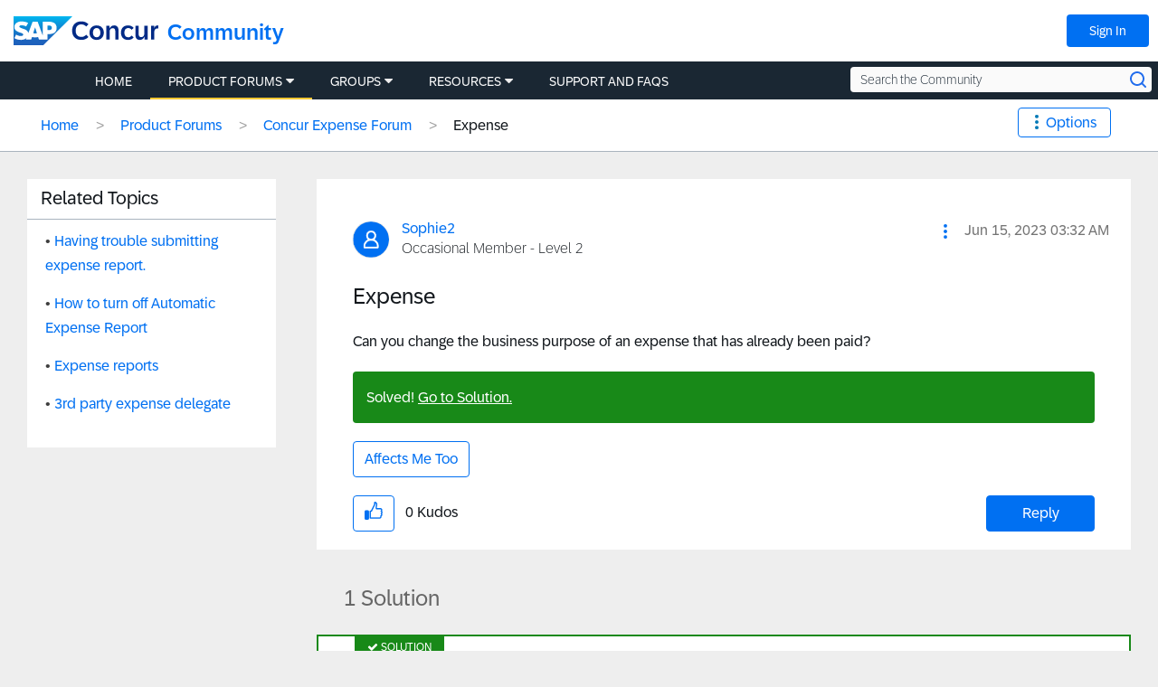

--- FILE ---
content_type: application/x-javascript;charset=utf-8
request_url: https://concurtechnologies.sc.omtrdc.net/id?d_visid_ver=2.3.0&d_fieldgroup=A&mcorgid=3F8B2B31536CFF310A490D4C%40AdobeOrg&mid=76703858000231078979030671863186131321&ts=1769284088826
body_size: -5
content:
{"id":"34BA90FCCDA39392-60001CD3C8914FA9"}